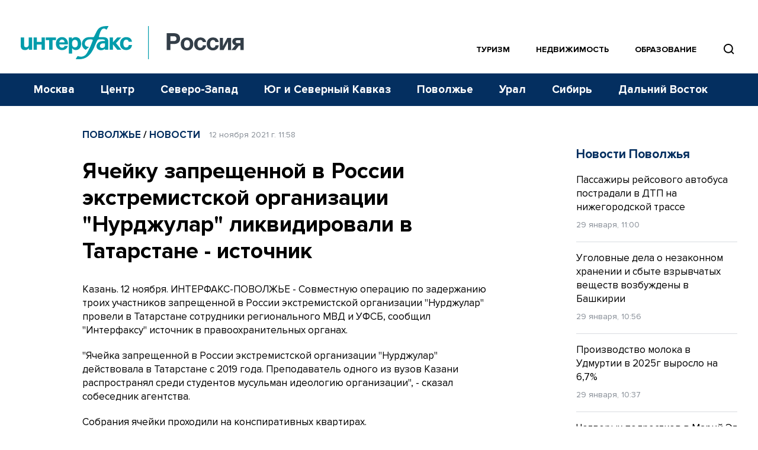

--- FILE ---
content_type: text/html; charset=utf-8
request_url: https://www.google.com/recaptcha/api2/anchor?ar=1&k=6LcvZI4aAAAAAOTOzIbqbgEB_AfhjPLhObEGCEfv&co=aHR0cHM6Ly93d3cuaW50ZXJmYXgtcnVzc2lhLnJ1OjQ0Mw..&hl=en&v=N67nZn4AqZkNcbeMu4prBgzg&size=normal&anchor-ms=20000&execute-ms=30000&cb=ovhwl7qoq888
body_size: 49683
content:
<!DOCTYPE HTML><html dir="ltr" lang="en"><head><meta http-equiv="Content-Type" content="text/html; charset=UTF-8">
<meta http-equiv="X-UA-Compatible" content="IE=edge">
<title>reCAPTCHA</title>
<style type="text/css">
/* cyrillic-ext */
@font-face {
  font-family: 'Roboto';
  font-style: normal;
  font-weight: 400;
  font-stretch: 100%;
  src: url(//fonts.gstatic.com/s/roboto/v48/KFO7CnqEu92Fr1ME7kSn66aGLdTylUAMa3GUBHMdazTgWw.woff2) format('woff2');
  unicode-range: U+0460-052F, U+1C80-1C8A, U+20B4, U+2DE0-2DFF, U+A640-A69F, U+FE2E-FE2F;
}
/* cyrillic */
@font-face {
  font-family: 'Roboto';
  font-style: normal;
  font-weight: 400;
  font-stretch: 100%;
  src: url(//fonts.gstatic.com/s/roboto/v48/KFO7CnqEu92Fr1ME7kSn66aGLdTylUAMa3iUBHMdazTgWw.woff2) format('woff2');
  unicode-range: U+0301, U+0400-045F, U+0490-0491, U+04B0-04B1, U+2116;
}
/* greek-ext */
@font-face {
  font-family: 'Roboto';
  font-style: normal;
  font-weight: 400;
  font-stretch: 100%;
  src: url(//fonts.gstatic.com/s/roboto/v48/KFO7CnqEu92Fr1ME7kSn66aGLdTylUAMa3CUBHMdazTgWw.woff2) format('woff2');
  unicode-range: U+1F00-1FFF;
}
/* greek */
@font-face {
  font-family: 'Roboto';
  font-style: normal;
  font-weight: 400;
  font-stretch: 100%;
  src: url(//fonts.gstatic.com/s/roboto/v48/KFO7CnqEu92Fr1ME7kSn66aGLdTylUAMa3-UBHMdazTgWw.woff2) format('woff2');
  unicode-range: U+0370-0377, U+037A-037F, U+0384-038A, U+038C, U+038E-03A1, U+03A3-03FF;
}
/* math */
@font-face {
  font-family: 'Roboto';
  font-style: normal;
  font-weight: 400;
  font-stretch: 100%;
  src: url(//fonts.gstatic.com/s/roboto/v48/KFO7CnqEu92Fr1ME7kSn66aGLdTylUAMawCUBHMdazTgWw.woff2) format('woff2');
  unicode-range: U+0302-0303, U+0305, U+0307-0308, U+0310, U+0312, U+0315, U+031A, U+0326-0327, U+032C, U+032F-0330, U+0332-0333, U+0338, U+033A, U+0346, U+034D, U+0391-03A1, U+03A3-03A9, U+03B1-03C9, U+03D1, U+03D5-03D6, U+03F0-03F1, U+03F4-03F5, U+2016-2017, U+2034-2038, U+203C, U+2040, U+2043, U+2047, U+2050, U+2057, U+205F, U+2070-2071, U+2074-208E, U+2090-209C, U+20D0-20DC, U+20E1, U+20E5-20EF, U+2100-2112, U+2114-2115, U+2117-2121, U+2123-214F, U+2190, U+2192, U+2194-21AE, U+21B0-21E5, U+21F1-21F2, U+21F4-2211, U+2213-2214, U+2216-22FF, U+2308-230B, U+2310, U+2319, U+231C-2321, U+2336-237A, U+237C, U+2395, U+239B-23B7, U+23D0, U+23DC-23E1, U+2474-2475, U+25AF, U+25B3, U+25B7, U+25BD, U+25C1, U+25CA, U+25CC, U+25FB, U+266D-266F, U+27C0-27FF, U+2900-2AFF, U+2B0E-2B11, U+2B30-2B4C, U+2BFE, U+3030, U+FF5B, U+FF5D, U+1D400-1D7FF, U+1EE00-1EEFF;
}
/* symbols */
@font-face {
  font-family: 'Roboto';
  font-style: normal;
  font-weight: 400;
  font-stretch: 100%;
  src: url(//fonts.gstatic.com/s/roboto/v48/KFO7CnqEu92Fr1ME7kSn66aGLdTylUAMaxKUBHMdazTgWw.woff2) format('woff2');
  unicode-range: U+0001-000C, U+000E-001F, U+007F-009F, U+20DD-20E0, U+20E2-20E4, U+2150-218F, U+2190, U+2192, U+2194-2199, U+21AF, U+21E6-21F0, U+21F3, U+2218-2219, U+2299, U+22C4-22C6, U+2300-243F, U+2440-244A, U+2460-24FF, U+25A0-27BF, U+2800-28FF, U+2921-2922, U+2981, U+29BF, U+29EB, U+2B00-2BFF, U+4DC0-4DFF, U+FFF9-FFFB, U+10140-1018E, U+10190-1019C, U+101A0, U+101D0-101FD, U+102E0-102FB, U+10E60-10E7E, U+1D2C0-1D2D3, U+1D2E0-1D37F, U+1F000-1F0FF, U+1F100-1F1AD, U+1F1E6-1F1FF, U+1F30D-1F30F, U+1F315, U+1F31C, U+1F31E, U+1F320-1F32C, U+1F336, U+1F378, U+1F37D, U+1F382, U+1F393-1F39F, U+1F3A7-1F3A8, U+1F3AC-1F3AF, U+1F3C2, U+1F3C4-1F3C6, U+1F3CA-1F3CE, U+1F3D4-1F3E0, U+1F3ED, U+1F3F1-1F3F3, U+1F3F5-1F3F7, U+1F408, U+1F415, U+1F41F, U+1F426, U+1F43F, U+1F441-1F442, U+1F444, U+1F446-1F449, U+1F44C-1F44E, U+1F453, U+1F46A, U+1F47D, U+1F4A3, U+1F4B0, U+1F4B3, U+1F4B9, U+1F4BB, U+1F4BF, U+1F4C8-1F4CB, U+1F4D6, U+1F4DA, U+1F4DF, U+1F4E3-1F4E6, U+1F4EA-1F4ED, U+1F4F7, U+1F4F9-1F4FB, U+1F4FD-1F4FE, U+1F503, U+1F507-1F50B, U+1F50D, U+1F512-1F513, U+1F53E-1F54A, U+1F54F-1F5FA, U+1F610, U+1F650-1F67F, U+1F687, U+1F68D, U+1F691, U+1F694, U+1F698, U+1F6AD, U+1F6B2, U+1F6B9-1F6BA, U+1F6BC, U+1F6C6-1F6CF, U+1F6D3-1F6D7, U+1F6E0-1F6EA, U+1F6F0-1F6F3, U+1F6F7-1F6FC, U+1F700-1F7FF, U+1F800-1F80B, U+1F810-1F847, U+1F850-1F859, U+1F860-1F887, U+1F890-1F8AD, U+1F8B0-1F8BB, U+1F8C0-1F8C1, U+1F900-1F90B, U+1F93B, U+1F946, U+1F984, U+1F996, U+1F9E9, U+1FA00-1FA6F, U+1FA70-1FA7C, U+1FA80-1FA89, U+1FA8F-1FAC6, U+1FACE-1FADC, U+1FADF-1FAE9, U+1FAF0-1FAF8, U+1FB00-1FBFF;
}
/* vietnamese */
@font-face {
  font-family: 'Roboto';
  font-style: normal;
  font-weight: 400;
  font-stretch: 100%;
  src: url(//fonts.gstatic.com/s/roboto/v48/KFO7CnqEu92Fr1ME7kSn66aGLdTylUAMa3OUBHMdazTgWw.woff2) format('woff2');
  unicode-range: U+0102-0103, U+0110-0111, U+0128-0129, U+0168-0169, U+01A0-01A1, U+01AF-01B0, U+0300-0301, U+0303-0304, U+0308-0309, U+0323, U+0329, U+1EA0-1EF9, U+20AB;
}
/* latin-ext */
@font-face {
  font-family: 'Roboto';
  font-style: normal;
  font-weight: 400;
  font-stretch: 100%;
  src: url(//fonts.gstatic.com/s/roboto/v48/KFO7CnqEu92Fr1ME7kSn66aGLdTylUAMa3KUBHMdazTgWw.woff2) format('woff2');
  unicode-range: U+0100-02BA, U+02BD-02C5, U+02C7-02CC, U+02CE-02D7, U+02DD-02FF, U+0304, U+0308, U+0329, U+1D00-1DBF, U+1E00-1E9F, U+1EF2-1EFF, U+2020, U+20A0-20AB, U+20AD-20C0, U+2113, U+2C60-2C7F, U+A720-A7FF;
}
/* latin */
@font-face {
  font-family: 'Roboto';
  font-style: normal;
  font-weight: 400;
  font-stretch: 100%;
  src: url(//fonts.gstatic.com/s/roboto/v48/KFO7CnqEu92Fr1ME7kSn66aGLdTylUAMa3yUBHMdazQ.woff2) format('woff2');
  unicode-range: U+0000-00FF, U+0131, U+0152-0153, U+02BB-02BC, U+02C6, U+02DA, U+02DC, U+0304, U+0308, U+0329, U+2000-206F, U+20AC, U+2122, U+2191, U+2193, U+2212, U+2215, U+FEFF, U+FFFD;
}
/* cyrillic-ext */
@font-face {
  font-family: 'Roboto';
  font-style: normal;
  font-weight: 500;
  font-stretch: 100%;
  src: url(//fonts.gstatic.com/s/roboto/v48/KFO7CnqEu92Fr1ME7kSn66aGLdTylUAMa3GUBHMdazTgWw.woff2) format('woff2');
  unicode-range: U+0460-052F, U+1C80-1C8A, U+20B4, U+2DE0-2DFF, U+A640-A69F, U+FE2E-FE2F;
}
/* cyrillic */
@font-face {
  font-family: 'Roboto';
  font-style: normal;
  font-weight: 500;
  font-stretch: 100%;
  src: url(//fonts.gstatic.com/s/roboto/v48/KFO7CnqEu92Fr1ME7kSn66aGLdTylUAMa3iUBHMdazTgWw.woff2) format('woff2');
  unicode-range: U+0301, U+0400-045F, U+0490-0491, U+04B0-04B1, U+2116;
}
/* greek-ext */
@font-face {
  font-family: 'Roboto';
  font-style: normal;
  font-weight: 500;
  font-stretch: 100%;
  src: url(//fonts.gstatic.com/s/roboto/v48/KFO7CnqEu92Fr1ME7kSn66aGLdTylUAMa3CUBHMdazTgWw.woff2) format('woff2');
  unicode-range: U+1F00-1FFF;
}
/* greek */
@font-face {
  font-family: 'Roboto';
  font-style: normal;
  font-weight: 500;
  font-stretch: 100%;
  src: url(//fonts.gstatic.com/s/roboto/v48/KFO7CnqEu92Fr1ME7kSn66aGLdTylUAMa3-UBHMdazTgWw.woff2) format('woff2');
  unicode-range: U+0370-0377, U+037A-037F, U+0384-038A, U+038C, U+038E-03A1, U+03A3-03FF;
}
/* math */
@font-face {
  font-family: 'Roboto';
  font-style: normal;
  font-weight: 500;
  font-stretch: 100%;
  src: url(//fonts.gstatic.com/s/roboto/v48/KFO7CnqEu92Fr1ME7kSn66aGLdTylUAMawCUBHMdazTgWw.woff2) format('woff2');
  unicode-range: U+0302-0303, U+0305, U+0307-0308, U+0310, U+0312, U+0315, U+031A, U+0326-0327, U+032C, U+032F-0330, U+0332-0333, U+0338, U+033A, U+0346, U+034D, U+0391-03A1, U+03A3-03A9, U+03B1-03C9, U+03D1, U+03D5-03D6, U+03F0-03F1, U+03F4-03F5, U+2016-2017, U+2034-2038, U+203C, U+2040, U+2043, U+2047, U+2050, U+2057, U+205F, U+2070-2071, U+2074-208E, U+2090-209C, U+20D0-20DC, U+20E1, U+20E5-20EF, U+2100-2112, U+2114-2115, U+2117-2121, U+2123-214F, U+2190, U+2192, U+2194-21AE, U+21B0-21E5, U+21F1-21F2, U+21F4-2211, U+2213-2214, U+2216-22FF, U+2308-230B, U+2310, U+2319, U+231C-2321, U+2336-237A, U+237C, U+2395, U+239B-23B7, U+23D0, U+23DC-23E1, U+2474-2475, U+25AF, U+25B3, U+25B7, U+25BD, U+25C1, U+25CA, U+25CC, U+25FB, U+266D-266F, U+27C0-27FF, U+2900-2AFF, U+2B0E-2B11, U+2B30-2B4C, U+2BFE, U+3030, U+FF5B, U+FF5D, U+1D400-1D7FF, U+1EE00-1EEFF;
}
/* symbols */
@font-face {
  font-family: 'Roboto';
  font-style: normal;
  font-weight: 500;
  font-stretch: 100%;
  src: url(//fonts.gstatic.com/s/roboto/v48/KFO7CnqEu92Fr1ME7kSn66aGLdTylUAMaxKUBHMdazTgWw.woff2) format('woff2');
  unicode-range: U+0001-000C, U+000E-001F, U+007F-009F, U+20DD-20E0, U+20E2-20E4, U+2150-218F, U+2190, U+2192, U+2194-2199, U+21AF, U+21E6-21F0, U+21F3, U+2218-2219, U+2299, U+22C4-22C6, U+2300-243F, U+2440-244A, U+2460-24FF, U+25A0-27BF, U+2800-28FF, U+2921-2922, U+2981, U+29BF, U+29EB, U+2B00-2BFF, U+4DC0-4DFF, U+FFF9-FFFB, U+10140-1018E, U+10190-1019C, U+101A0, U+101D0-101FD, U+102E0-102FB, U+10E60-10E7E, U+1D2C0-1D2D3, U+1D2E0-1D37F, U+1F000-1F0FF, U+1F100-1F1AD, U+1F1E6-1F1FF, U+1F30D-1F30F, U+1F315, U+1F31C, U+1F31E, U+1F320-1F32C, U+1F336, U+1F378, U+1F37D, U+1F382, U+1F393-1F39F, U+1F3A7-1F3A8, U+1F3AC-1F3AF, U+1F3C2, U+1F3C4-1F3C6, U+1F3CA-1F3CE, U+1F3D4-1F3E0, U+1F3ED, U+1F3F1-1F3F3, U+1F3F5-1F3F7, U+1F408, U+1F415, U+1F41F, U+1F426, U+1F43F, U+1F441-1F442, U+1F444, U+1F446-1F449, U+1F44C-1F44E, U+1F453, U+1F46A, U+1F47D, U+1F4A3, U+1F4B0, U+1F4B3, U+1F4B9, U+1F4BB, U+1F4BF, U+1F4C8-1F4CB, U+1F4D6, U+1F4DA, U+1F4DF, U+1F4E3-1F4E6, U+1F4EA-1F4ED, U+1F4F7, U+1F4F9-1F4FB, U+1F4FD-1F4FE, U+1F503, U+1F507-1F50B, U+1F50D, U+1F512-1F513, U+1F53E-1F54A, U+1F54F-1F5FA, U+1F610, U+1F650-1F67F, U+1F687, U+1F68D, U+1F691, U+1F694, U+1F698, U+1F6AD, U+1F6B2, U+1F6B9-1F6BA, U+1F6BC, U+1F6C6-1F6CF, U+1F6D3-1F6D7, U+1F6E0-1F6EA, U+1F6F0-1F6F3, U+1F6F7-1F6FC, U+1F700-1F7FF, U+1F800-1F80B, U+1F810-1F847, U+1F850-1F859, U+1F860-1F887, U+1F890-1F8AD, U+1F8B0-1F8BB, U+1F8C0-1F8C1, U+1F900-1F90B, U+1F93B, U+1F946, U+1F984, U+1F996, U+1F9E9, U+1FA00-1FA6F, U+1FA70-1FA7C, U+1FA80-1FA89, U+1FA8F-1FAC6, U+1FACE-1FADC, U+1FADF-1FAE9, U+1FAF0-1FAF8, U+1FB00-1FBFF;
}
/* vietnamese */
@font-face {
  font-family: 'Roboto';
  font-style: normal;
  font-weight: 500;
  font-stretch: 100%;
  src: url(//fonts.gstatic.com/s/roboto/v48/KFO7CnqEu92Fr1ME7kSn66aGLdTylUAMa3OUBHMdazTgWw.woff2) format('woff2');
  unicode-range: U+0102-0103, U+0110-0111, U+0128-0129, U+0168-0169, U+01A0-01A1, U+01AF-01B0, U+0300-0301, U+0303-0304, U+0308-0309, U+0323, U+0329, U+1EA0-1EF9, U+20AB;
}
/* latin-ext */
@font-face {
  font-family: 'Roboto';
  font-style: normal;
  font-weight: 500;
  font-stretch: 100%;
  src: url(//fonts.gstatic.com/s/roboto/v48/KFO7CnqEu92Fr1ME7kSn66aGLdTylUAMa3KUBHMdazTgWw.woff2) format('woff2');
  unicode-range: U+0100-02BA, U+02BD-02C5, U+02C7-02CC, U+02CE-02D7, U+02DD-02FF, U+0304, U+0308, U+0329, U+1D00-1DBF, U+1E00-1E9F, U+1EF2-1EFF, U+2020, U+20A0-20AB, U+20AD-20C0, U+2113, U+2C60-2C7F, U+A720-A7FF;
}
/* latin */
@font-face {
  font-family: 'Roboto';
  font-style: normal;
  font-weight: 500;
  font-stretch: 100%;
  src: url(//fonts.gstatic.com/s/roboto/v48/KFO7CnqEu92Fr1ME7kSn66aGLdTylUAMa3yUBHMdazQ.woff2) format('woff2');
  unicode-range: U+0000-00FF, U+0131, U+0152-0153, U+02BB-02BC, U+02C6, U+02DA, U+02DC, U+0304, U+0308, U+0329, U+2000-206F, U+20AC, U+2122, U+2191, U+2193, U+2212, U+2215, U+FEFF, U+FFFD;
}
/* cyrillic-ext */
@font-face {
  font-family: 'Roboto';
  font-style: normal;
  font-weight: 900;
  font-stretch: 100%;
  src: url(//fonts.gstatic.com/s/roboto/v48/KFO7CnqEu92Fr1ME7kSn66aGLdTylUAMa3GUBHMdazTgWw.woff2) format('woff2');
  unicode-range: U+0460-052F, U+1C80-1C8A, U+20B4, U+2DE0-2DFF, U+A640-A69F, U+FE2E-FE2F;
}
/* cyrillic */
@font-face {
  font-family: 'Roboto';
  font-style: normal;
  font-weight: 900;
  font-stretch: 100%;
  src: url(//fonts.gstatic.com/s/roboto/v48/KFO7CnqEu92Fr1ME7kSn66aGLdTylUAMa3iUBHMdazTgWw.woff2) format('woff2');
  unicode-range: U+0301, U+0400-045F, U+0490-0491, U+04B0-04B1, U+2116;
}
/* greek-ext */
@font-face {
  font-family: 'Roboto';
  font-style: normal;
  font-weight: 900;
  font-stretch: 100%;
  src: url(//fonts.gstatic.com/s/roboto/v48/KFO7CnqEu92Fr1ME7kSn66aGLdTylUAMa3CUBHMdazTgWw.woff2) format('woff2');
  unicode-range: U+1F00-1FFF;
}
/* greek */
@font-face {
  font-family: 'Roboto';
  font-style: normal;
  font-weight: 900;
  font-stretch: 100%;
  src: url(//fonts.gstatic.com/s/roboto/v48/KFO7CnqEu92Fr1ME7kSn66aGLdTylUAMa3-UBHMdazTgWw.woff2) format('woff2');
  unicode-range: U+0370-0377, U+037A-037F, U+0384-038A, U+038C, U+038E-03A1, U+03A3-03FF;
}
/* math */
@font-face {
  font-family: 'Roboto';
  font-style: normal;
  font-weight: 900;
  font-stretch: 100%;
  src: url(//fonts.gstatic.com/s/roboto/v48/KFO7CnqEu92Fr1ME7kSn66aGLdTylUAMawCUBHMdazTgWw.woff2) format('woff2');
  unicode-range: U+0302-0303, U+0305, U+0307-0308, U+0310, U+0312, U+0315, U+031A, U+0326-0327, U+032C, U+032F-0330, U+0332-0333, U+0338, U+033A, U+0346, U+034D, U+0391-03A1, U+03A3-03A9, U+03B1-03C9, U+03D1, U+03D5-03D6, U+03F0-03F1, U+03F4-03F5, U+2016-2017, U+2034-2038, U+203C, U+2040, U+2043, U+2047, U+2050, U+2057, U+205F, U+2070-2071, U+2074-208E, U+2090-209C, U+20D0-20DC, U+20E1, U+20E5-20EF, U+2100-2112, U+2114-2115, U+2117-2121, U+2123-214F, U+2190, U+2192, U+2194-21AE, U+21B0-21E5, U+21F1-21F2, U+21F4-2211, U+2213-2214, U+2216-22FF, U+2308-230B, U+2310, U+2319, U+231C-2321, U+2336-237A, U+237C, U+2395, U+239B-23B7, U+23D0, U+23DC-23E1, U+2474-2475, U+25AF, U+25B3, U+25B7, U+25BD, U+25C1, U+25CA, U+25CC, U+25FB, U+266D-266F, U+27C0-27FF, U+2900-2AFF, U+2B0E-2B11, U+2B30-2B4C, U+2BFE, U+3030, U+FF5B, U+FF5D, U+1D400-1D7FF, U+1EE00-1EEFF;
}
/* symbols */
@font-face {
  font-family: 'Roboto';
  font-style: normal;
  font-weight: 900;
  font-stretch: 100%;
  src: url(//fonts.gstatic.com/s/roboto/v48/KFO7CnqEu92Fr1ME7kSn66aGLdTylUAMaxKUBHMdazTgWw.woff2) format('woff2');
  unicode-range: U+0001-000C, U+000E-001F, U+007F-009F, U+20DD-20E0, U+20E2-20E4, U+2150-218F, U+2190, U+2192, U+2194-2199, U+21AF, U+21E6-21F0, U+21F3, U+2218-2219, U+2299, U+22C4-22C6, U+2300-243F, U+2440-244A, U+2460-24FF, U+25A0-27BF, U+2800-28FF, U+2921-2922, U+2981, U+29BF, U+29EB, U+2B00-2BFF, U+4DC0-4DFF, U+FFF9-FFFB, U+10140-1018E, U+10190-1019C, U+101A0, U+101D0-101FD, U+102E0-102FB, U+10E60-10E7E, U+1D2C0-1D2D3, U+1D2E0-1D37F, U+1F000-1F0FF, U+1F100-1F1AD, U+1F1E6-1F1FF, U+1F30D-1F30F, U+1F315, U+1F31C, U+1F31E, U+1F320-1F32C, U+1F336, U+1F378, U+1F37D, U+1F382, U+1F393-1F39F, U+1F3A7-1F3A8, U+1F3AC-1F3AF, U+1F3C2, U+1F3C4-1F3C6, U+1F3CA-1F3CE, U+1F3D4-1F3E0, U+1F3ED, U+1F3F1-1F3F3, U+1F3F5-1F3F7, U+1F408, U+1F415, U+1F41F, U+1F426, U+1F43F, U+1F441-1F442, U+1F444, U+1F446-1F449, U+1F44C-1F44E, U+1F453, U+1F46A, U+1F47D, U+1F4A3, U+1F4B0, U+1F4B3, U+1F4B9, U+1F4BB, U+1F4BF, U+1F4C8-1F4CB, U+1F4D6, U+1F4DA, U+1F4DF, U+1F4E3-1F4E6, U+1F4EA-1F4ED, U+1F4F7, U+1F4F9-1F4FB, U+1F4FD-1F4FE, U+1F503, U+1F507-1F50B, U+1F50D, U+1F512-1F513, U+1F53E-1F54A, U+1F54F-1F5FA, U+1F610, U+1F650-1F67F, U+1F687, U+1F68D, U+1F691, U+1F694, U+1F698, U+1F6AD, U+1F6B2, U+1F6B9-1F6BA, U+1F6BC, U+1F6C6-1F6CF, U+1F6D3-1F6D7, U+1F6E0-1F6EA, U+1F6F0-1F6F3, U+1F6F7-1F6FC, U+1F700-1F7FF, U+1F800-1F80B, U+1F810-1F847, U+1F850-1F859, U+1F860-1F887, U+1F890-1F8AD, U+1F8B0-1F8BB, U+1F8C0-1F8C1, U+1F900-1F90B, U+1F93B, U+1F946, U+1F984, U+1F996, U+1F9E9, U+1FA00-1FA6F, U+1FA70-1FA7C, U+1FA80-1FA89, U+1FA8F-1FAC6, U+1FACE-1FADC, U+1FADF-1FAE9, U+1FAF0-1FAF8, U+1FB00-1FBFF;
}
/* vietnamese */
@font-face {
  font-family: 'Roboto';
  font-style: normal;
  font-weight: 900;
  font-stretch: 100%;
  src: url(//fonts.gstatic.com/s/roboto/v48/KFO7CnqEu92Fr1ME7kSn66aGLdTylUAMa3OUBHMdazTgWw.woff2) format('woff2');
  unicode-range: U+0102-0103, U+0110-0111, U+0128-0129, U+0168-0169, U+01A0-01A1, U+01AF-01B0, U+0300-0301, U+0303-0304, U+0308-0309, U+0323, U+0329, U+1EA0-1EF9, U+20AB;
}
/* latin-ext */
@font-face {
  font-family: 'Roboto';
  font-style: normal;
  font-weight: 900;
  font-stretch: 100%;
  src: url(//fonts.gstatic.com/s/roboto/v48/KFO7CnqEu92Fr1ME7kSn66aGLdTylUAMa3KUBHMdazTgWw.woff2) format('woff2');
  unicode-range: U+0100-02BA, U+02BD-02C5, U+02C7-02CC, U+02CE-02D7, U+02DD-02FF, U+0304, U+0308, U+0329, U+1D00-1DBF, U+1E00-1E9F, U+1EF2-1EFF, U+2020, U+20A0-20AB, U+20AD-20C0, U+2113, U+2C60-2C7F, U+A720-A7FF;
}
/* latin */
@font-face {
  font-family: 'Roboto';
  font-style: normal;
  font-weight: 900;
  font-stretch: 100%;
  src: url(//fonts.gstatic.com/s/roboto/v48/KFO7CnqEu92Fr1ME7kSn66aGLdTylUAMa3yUBHMdazQ.woff2) format('woff2');
  unicode-range: U+0000-00FF, U+0131, U+0152-0153, U+02BB-02BC, U+02C6, U+02DA, U+02DC, U+0304, U+0308, U+0329, U+2000-206F, U+20AC, U+2122, U+2191, U+2193, U+2212, U+2215, U+FEFF, U+FFFD;
}

</style>
<link rel="stylesheet" type="text/css" href="https://www.gstatic.com/recaptcha/releases/N67nZn4AqZkNcbeMu4prBgzg/styles__ltr.css">
<script nonce="QXB_g5r5_HuewuT6Sso2_g" type="text/javascript">window['__recaptcha_api'] = 'https://www.google.com/recaptcha/api2/';</script>
<script type="text/javascript" src="https://www.gstatic.com/recaptcha/releases/N67nZn4AqZkNcbeMu4prBgzg/recaptcha__en.js" nonce="QXB_g5r5_HuewuT6Sso2_g">
      
    </script></head>
<body><div id="rc-anchor-alert" class="rc-anchor-alert"></div>
<input type="hidden" id="recaptcha-token" value="[base64]">
<script type="text/javascript" nonce="QXB_g5r5_HuewuT6Sso2_g">
      recaptcha.anchor.Main.init("[\x22ainput\x22,[\x22bgdata\x22,\x22\x22,\[base64]/[base64]/[base64]/ZyhXLGgpOnEoW04sMjEsbF0sVywwKSxoKSxmYWxzZSxmYWxzZSl9Y2F0Y2goayl7RygzNTgsVyk/[base64]/[base64]/[base64]/[base64]/[base64]/[base64]/[base64]/bmV3IEJbT10oRFswXSk6dz09Mj9uZXcgQltPXShEWzBdLERbMV0pOnc9PTM/bmV3IEJbT10oRFswXSxEWzFdLERbMl0pOnc9PTQ/[base64]/[base64]/[base64]/[base64]/[base64]\\u003d\x22,\[base64]\\u003d\x22,\x22Q3AKTsO9w40aEnFhwpd/w4cAMlw1wpTCul/DmlgOR8KDewnCusOxDk5yF0fDt8OawpnCuRQEWMO0w6TCpwZAFVnDhiLDlX8vwpF3IsKvw63Cm8KbDyEWw4LCnRzCkBNewpE/w5LChXYObjocwqLCkMK6OsKcAjPCp0rDnsKswqbDqG5ic8KgZXrDjBrCucOJwrZ+SBTCicKHYz88HwTDoMOAwpxnw7/[base64]/E13Dth/CgMKzZhrDuMO/wrjCrS8JQMOuTsOXw7AjXsOEw6/CpCohw57ClsOkLiPDvSnCk8KTw4XDqADDlkUvV8KKOB/DjWDCusOzw7EabcK9fQU2SMKfw7PClwjDucKCCMOhw5PDrcKPwr03Qj/CllLDoS46w6BFwr7DhcKKw73CtcK6w4bDuAh8UsKqd0EAcErDmVA4wpXDh1XCsELCu8OEwrRiw7Y8LMKWd8OUXMKsw5V3XB7DtsK6w5Vbf8OURxDCisK2wrrDsMORVw7CtjAQcMKrw5nCiUPCr0/[base64]/CmFgnw6PDtcO/wpzCqMKCw4LDvsKewqU7wqHDrAoiwqsYCRZBV8K/w4XDliLCmAjCpwV/w6DCssOrEUjCmh57e2jCnFHCt2oAwplgw77Dk8KVw43DlEPDhMKOw7/[base64]/w6xhVsORw7nCu2nDhsOdw6zCu8Kiw77CpcKSw7XCuMONw4vDmB1MamtGQMKKwo4aaUzCnTDDhSzCg8KRN8Kmw70sWcKFEsKNXsKQcGlTEcOIAnN2LxTCvSXDpDJVLcO/w6TDucOKw7YeLXLDkFIGwr7DhB3Col5Nwq7Du8K+DDTDuXfCsMOyEn3Djn/CkMO/LsOffcKww43DqMKnwq8pw7nCmMOpbCrCigTCnWnCqXd5w5XDuWQVQE4ZGcOBXsK3w4XDssKMI8KZwrowEcOZwoDDtsKJw4/[base64]/CiVZrwotWw5zCscK8w5bDjHzCkR1iwqrClcK2w6o0w4rDmhsowpLCrSNZMsOnGcOow4plw6xMw63CtcO/ECt3w550w7XChU7DkE/Dm1fCgWoIw4Fjc8KqaVfDtCw0Q1Aha8Kkw4XCkDp6w4LDjcK7w6vDhVRvJG0Cw5TDmhfDtHMZKDxfXsKbwo4xdcOpwqDDmQkUasOlwqvCgcKJQcOzAcOiwqhKWcOcWhokYMK0w6XCt8Kgwodew7Yia1vCvQPDj8Kuw5XCtMO7DQQnSVI3JX3DnWXCpxnDqSdEwqHCiX/DpQDCpMK6woU0wpQuIn4HGMOow7XDlT9Uwo3CvwhAw6zDoBMHw4Eqw4Rxw6wlwpHCh8OHPMOGwrZDI15Qw5XDpFLCgcKrUlpgwpTCpjIaG8KNBg8jPDZFKsKTwp7Do8KTYcKkwqvDnjnDpzTCpg4Hw5DCtj7DoR/DqcOMWFMmwo3DhxXDlmbCmMOoTD4ZYMK7w759cBHCg8Kiw5bDmMOIS8O4w4MvbCZjRnfDvDHCvsOZPcKINUjCsW1xWMKcwpJlw4phwqLCmMOHwrjCgcKAIcOEYgvDn8O+wo3DtFU/wqUvfsKpw7hKXcO6NnXDiVTCvQpdI8K5a1bDv8KwwqjCj23DuwDCtcKtGGdPwrjDg3/CjQfDt2NYIsOXdsOadh3CpMKKwqvCucKvYw/DgnAkC8KWMMObw5shw7nCv8OZb8K1w4DCj3DCjyPCkjIWSMKeCCsCw7XDhhpAcMKlw6XCi3jDoipIwq1pwqs2CkrCi1DDjGfDmyTDm3TDjjnCh8OQwoI/w7l2w6DCoFtCwpt9wrPCnG/ChcK2w7TDoMODS8OewoFPJDF+wpDCkcOww6Ibw7nCmsKqNSvDig/Dq2XCpsO1RcOSw6BTw5piwrhtw6MNw60Fw5jDksKIS8OWwrjDrsKeccKUZ8KrFcKYI8OEw6LColovw4o1wrYLwofDoVrDr2/CiiLDvkXDoFzCigwOVVIvwrHChynDssKGIxoeJivDv8KGaQfDkxfDsTzCn8KTw7PDmsKfCmXDoiwIwoYUw4NlwolLwqNPbsKvAmtnKGrCiMKcw4tow54BKcOHwoZWw5DDlFnCocKuecKbw6/Ct8KkM8KPwrDChMO+dcO6S8Ksw7nDsMOPwrk8w7EpwqnDk1sBwr/[base64]/w4LCqWsjwqbDssOuwr3CosKZwqvCicKVKsKJwoxFwqAjwoNEw6vCk2s2wpfCr1nDthHDlUhRScOaw4lzw40MCcKdw5LDucKDD2nCozxyUALCrsKEL8K4wp7DjAfCiHsSIcKhw7tDw5R/HhETw7XDrcK7Z8OxcsK/wrt0wrXDv2fDp8KIHRzDny/CgcO4w7tPPRfDk1Qewr8Ow7M6M0zDtsK2w5dvNn3DhMKgVnfDrUEYw6PCpTLCsUbDnRU5wrnDlBvDuz5cMGJmw7LDjiLCoMK/[base64]/DmsK/YjR4ScOuwos0Vi8eZ8OSw4HCrAHCp8KyFcO4WMOVYsKnw75hOhQWBHkueCo0wq/[base64]/[base64]/CssO6ZcOzwqzDrz3DpmsydsKcwpvDncKydsKYwocIw6g4AijCs8KqPkF5YFrDkAfDkMKNw6vDg8OBw4PCtcOiRMK4wrPDpDjDpQvDmU5DwrLDs8KJQsKgN8K8Nm8pwoE/wo4OViPCmRxLw4fCjRnCtEN4w4XDoh3DulNsw6PDrGJaw7IUw7bDmx7CryFvw5TCgUF+G2lVUVDDiXsDMMO/Tn3Ch8O7AcO8w4N9V8KVwobCisKaw4jDhw/CplR7JDI4AFsLw6jDqRdvdirDpm94w7HDj8Onw4ZrS8OSw4nDtUMkXsKzByrCmFDCs3sZwoHCt8KLNS1nw4nCkx3CpcKXF8KBw5wLwpkXw5gPd8OPB8K/w5TDsMK6LAJPw47DnMKxw7AaZcOHw7zDjAvClsOIwrkUw6bDucONw7DClcK7wpDDh8Kbw61Jwo3DiMOhb34vT8K+w6fDvMOtw5RVFTU1wqNZQ03CnQvDpcOOw53CgMKsT8K8QwPDg2wuwpk5wq50wprCkRzDjsOeZizDhWHDu8Kiwp/DgwXCiG/CtsO4wq1qOhTCqEMhwrJiw5trw4ROCMOsCEd6w7nChsOKw4HCgDjCqijCp33CrUrDoRpje8OVB0VuGMKBwoTDhwFmw53Dv1LCtsOVMMKUcn7Dl8Kawr/CvyXClUV9w7zCm14WXWNlwpl6KsOoIMKBw6DCsWDCo07DqMKYRsKSSBxcS0EDw4PDksOGw5zDuFNofSbDrQIeEsOPWSVVWkTDgQbDrX08wrgOw5BxbcKzwrY0w4kpwptbXsOUfW8PGC/Du3jCsDRiWQZkWz7Cv8OpwosXw6PClMOWw69jw7TCkcKfN1xgwqLCp1fCs3ZELMO1bMOUw4fCpsKgwpDDrcOmaXjCm8OkOlHDjgdwXU9/wq9/wqo7w7LCiMK/[base64]/MX3Csm9Xwqcdw6xZEMOEfFAMVcK0KEvCjBg/[base64]/Dv8KANyDDhsO1f8OPw57CmADDssKXTRU7KcOFRX89UcOcPhfDiAAbHcKTw4vDscKTFUvDjEfDnMOXw4TCpcKZccKgw67CihjCsMKHwrt8w5sIGwzDphM3wr0/wr9bPQRSwqrClcKnOcOmUXPDuGJwwo7Dh8OGw4/DknVGw7bCiMK1bcKUVDoGbV3DgyEWJ8KAwo7DumgQNllyeR3ClxrDnBNSwpoAawbCtDTDvjFDKsONwqLCrEHDuMKdcXQEwrhUcXwZw5bDhcK/wr04w4JdwqBYwrjDi0gIKXrDkXgbScOORcOmwpTCvSbCvwfCtHs+c8Kxw6dRBTrDkMO8wrLCmDTCucKLw4/DsWV9ASrDtjDDncKPwp9Mw47Dq1dEwq7DuWkBwpvDg0IubsKRTcKqfcK9wopmwqrDm8OJOCXDgkzDm23CimjDqh/DkUzCt1TCgsKzPMORC8KeDsKoYnTCrUNswrbChEooO0McJifDhnrCjj3Cl8KVVm5dwqF+wpJww4LDvsO9XkIww5zCpsKjwqDDoMOFwrfCl8OXfUTCuxEAEsOTwr/CtEZbw7RfNnPCsCA2w53Ct8K7TS/[base64]/CvMKfw7sRF3wzw7vDm3rCrMKUw5cNGcK1BsKuw6PDq3jDmMOHwol4wrUcAsOWw6gBQ8Kxw7nCl8K1wpHCmnXDg8K6wq5EwrVWwqNCZsOlw75HwrbCiDJiGFzDnMOTw4c/[base64]/w6EFJUrDjCXCq8Otw5vDoWJ8XcKJw4dfwroRwp9QVCBtfxs6w7DCqTwCCcOWwrcHwpk7wpTCtMKMworDtywMw48SwqQYMkpxwrcBwpJcwqTCtUtVw6DDt8OGw79GKMOQecKow5EkwrHDk0HCtcOww5fDjMKbwpgzPcOMw6gLUcOawojDlMOXwqlbKMOgwp5pwqbDqA/DoMOCwq0TEMKlf3NZwrzChcOkJMKEYx1JR8O2w55rfsK6PsKtw4MMERA9T8OdJMKzwr58DMO3ecOlw5Zqw5nDkjLDucOdwpbCpSXDqcOzLX/CucO4PMKiFMKpwovDillBMsKQw4HDk8KGFsOswpIvw7bCvy0Pw4MyRMK6wrPCssO8GMOmQXjCvU8KJgJCEnvDgSPDlMKROEo1woHDuEJCwq3DqcKnw5XCtMOKAknCoALDhibDikFNF8OyLSsBwqLCpMOGFMOACGIUUMKsw7cPw5nDqMODb8KMQU3DniDCjcK/[base64]/[base64]/DjMO1w5LDkQFja8OXRBvDh8Ozw6gOw4TDlMOmOsOCSUfDnzfCtEFBw4DCscKyw5BKDW8IIMOtb0jDs8OewpfDvmZLI8OOCgDDpH1Zw4PCmMKFczDDgnBFw6DCuSnCuRZ8DUjCkhMhFS8lNsKsw4nDgjPCkcK6QWIbwqRCwonDpFQAHMKhOwLDtAgUw6jCtmQFQMOGw7/ChCBQe2vCtcKdCyQDeSHCmENRwoF/w5IwYH1Jw6QBBMOidMKHGxISFABzwpHDt8KFcTDDlXgFSSLCjnd4Y8KbC8KEw6xpUUVIw50Cw5nCoSfCqcKjwotxbn7DisKdf37CnyE1w4NqOCVoFAZCwqrDmcO5wqbCgsKyw4rCl1nCtXlLHsOYwp5rScKKAU/CpkBgwoLCtcOMwrPDncOIwq3CkCzCmyPDgcOFwpwwwr3CmcOvYUlLacKYwp3DoVrDrBLCpzbCisKwHzJOEUMacmBFw70/w7Z+wo/[base64]/Cp8OqFcO7QMOQwqzDpcKcQg9xR33Ct3gLPMOhdcKcRjEncjYJw69Uw7jCgsK8fmVsDcK7w7fCm8OqLcKnwoLDuMKpR0zDqkonw5AkHXhUw6pIw6XDmcO6B8KXUgcVNsKCw4sWOEFXcT/[base64]/CssO2JMKCK8KXwrzDisOow71mwoDCnjfCsMK5w5jCtGnCucOEL8O7GsOObg7CpsKuWsKpNEJVwrZcw5XDrkrCl8Oyw7JPw7gmYW5ow4/DoMOxw4fDvsOwwoDDtsKnw7U6wqBtGcKJQsOtw7vCvMKfw5HDkcKWwq8rw5bDn21yW3ZvcMO4w6Nzw6DDo3PDpCLDqsOaw5TDh03CvMOLwrVow4TDgk3CsTofw65PQ8KHccKiIlHDosKew6QwKcKNQRE/YsKBwp82w5XCkmrDiMOjw70BD1Alw6UrS3VtwrxUfsOfPWzDhMKmN2zCmsKNHsKwPUbCoQHCrcOiw5fChsOJKGQvwpZZwrRhPld+B8OHDMKswpLCncOmHVPDlsKJwpQwwpwRw652wpnCvcKRccKLw5/Dr27CnFnCscKqNcO+YzUVwrPCo8KxwpLCqyxkw7jCg8K0w4wrCcOBCsOwLsOxbwFQZ8O4w53CglUGPcKcdy5pViTChjXDhsKhFCh0w6vDhCdKwrxkZSvDmwQ3wpzDgQ7DrE9hTh1Kw7bCpBxjSMOUw6ETwpDDuX42wqfCuB1TW8OMWsKxR8OxDsO/ZkDDtXEfw5nCgyLDpyB2AcK/w4YIw5bDjcO+WMOOJ2TDqcKuRMOlVsK5w6fDqsOyaT5eLsO/w43ChyPCk1YGw4EBTsKyw57CmcOQWVEZM8OjwrvDqG8ZB8KPw7fCqUDDhsOrw555fFpFwqHDs1zCssOOwqYGwqHDk8KHwr3Dkm1neWrCvMKRDcKKwp7CjsK6wqUzw5bCqMKxKFTDr8KsekLCisKxcCPCiSXChsO/fwnDrCHDrcOUwp5zI8OxHcKacMO0XkbDlsOUFMK8JMOJb8KBwp/Ds8K5YDl5w6rCgcOkNhXCm8OsH8O5JcKqwp05woMldMORw4XDhcODPcOtWTfDg1/DvMO3w6gQwrtmw79Nw63CjkTDiVfCixjCuBDDj8ODTMOhwojCtsK5w7zDuMKCw7jDvUl5d8Oue2LDkzE2w5/CqXxUw7h7BFfCoAzCj3fCpcOFJcOMEsOfWMORQyF3EFgOwrJGMMKTw5PCqmYOw4YBw47Ch8KkZMKYw5B2w7DDmRXDgjwBKg7DpGPCkBlnw59fw65wamvCk8O/w5TCl8KHw4oPwqvCocOQw6NmwpICVcKjI8OXP8KYQMKqw47CncOOw6rDqcKSG2A9CAFwwrrDisKEM03Cl2xBC8OnYMOYwqHDsMKCEcKIUcKZwovDl8Okwq3DqcOXDRhZw4VywpYea8O0K8OBP8ODw7xracK4AXHDv1XDoMKPw6xXcQLDuWPCsMK/PcO0f8KlTcODw59rXcK2VRRnTRfDjznDhcOcw5lvTl7DqxBSfHhPaBclG8OhwonCssO2DMKzS0o1LEnCscO1SsOwGsOewrYjQsOowpN4M8KYwrYOLD1WPlcEVGhnUMOBKAzCknDCpQ0cw4hHwp/[base64]/CtG/Ch8KAwot2Ex7CmcKaR8KqwrvCsgAxwq7CmsOxwoYwPcOowpxNfcKCPHvCpMOlISTDg2XCvBfDvwfDosO6w5I4wpPDq2NvFGAAw7PDh0TCqhB7Mx0eFcOsb8KmaUTDhMOBJjUaWCLDtG/[base64]/DqcK7PcKkw6pxw7TDi37DpUFVw5rChBLDpDLDocOFLsOzb8O9HzplwrkTwrUowpHDtAxxaC83wrc2IcK7Gz0CwrnCl0g6MA/DqcOgQcO9wrhrw5bCpcO6RsOrw7XDtsKYTC3DgcOITsO7w73Dvl5nwr8TwonDgcKdZmQJwqbDhDM2w4rDgXPCgnt7ElTCocOIw5bCiTBew7DDqMOKImllwrHDswYqw6/[base64]/CjMKeREs6w6zCvkgkHMKnw7rChsObw6hMTGzDmMO0X8OjQgvDhjbDjkjCtsKeC27Djh/[base64]/[base64]/[base64]/DscOeHsKKwqwkw71+TgAZX8OZH8KwwpkqwqkRwrZbYi9kHWTDjj7DusKwwoQ3w4sgwo3DvXN9Gm/[base64]/w77ChsK7WyTCscKYwp1Uw4zChsO5VloLCsKwwrjDlcK8wq0aDFdnDw5jwrHChsKgwqfDocK/VsOXA8O/wrDDq8ORV29nwpJrw6tuSWJGw7jCpWLCuRVRbsKlw4FVHHABwpDChcK1NkrDtm02XzxjRsKwMsKGwo7ClcOiwq5GVMOuwpDDj8KZwq8uN1dzTMK0w4xNCMKHLSrCk3PDhl4ReMOYw4HCml4GSHgkwqXDuG0OwqvDiFk/[base64]/[base64]/Cn8Otd2YoTsKECBDDqcOhw70ebMKmw5NLwrUTw5LCs8OZEUnDq8KXYi0CTcO6w6RqewlrEn/[base64]/DiMOLwprCgMKVMwEEw5YZJcOCCGHDr8Kjw5tRw63CtsK6K8Otwo7Dt2AHwqDDtMOfw78/ewlzw5PDscKlfgViYVfDk8OQwpvDtBd4b8KQwrHDocK4woDCq8KKET/DtmjDq8OWHMOpw748cUgvaBXDvk90wrDDlCokccOtw4/[base64]/CmTRBw7xYwqBYYsOTNkrDnMKZAcKZwo7DoMOrwoc6XkHCo1LDrBYawpIXw6TCqsKhYh/DvsOnLBbDhcOYQsKGViPCnh5uw5BIwrvCvT40N8OVPgElwoQ6cMKOwr3DllzCtmjCoj3CosOqwrnDksKSS8OtLB0gwo4RJRNZdsObShHCocKZLsKTw4sTPw/DiDEJanLDvMKOw4YOS8KjSwBxw4EGwoAAwoxnw7jCjVzCusKpKz0RaMOCVMOAZMKQaXUKwqTDtW0nw6kSfg3CucOhwrMUW2tVwoQtwo/DkcO1KcKsI3JoX1DDgMKTR8O2RMO7XE8CM27Do8KUdcOPw6fCjSfCi2YHWmfDsD4gfHIzw7zDkDrDiQbDvlvChsO5wo7DnMO3FsOSCMOQwqsza19CZsKYw6jCrcKWbsO8MXhgM8KBw5dNwq/DtCZiw53DhsOqwqpzwr5+w7PDrTHDmkTCpErCvcOuFsKOUDATw5LDmVbCr0puBRjCsTrCssK/[base64]/Dv24KZBrDjcKLNQlZw5tbwpszw4jChlF+wq3DkMK/fw0DFiNmw74ewrXCoBMbZcOdfgIVw4nCk8OIQ8OVGGPCq8ORBMKOwrvCt8OcDBVWeEk6w4DCuDU1wq3CtMOpwobCocOWTSbDji5BekFGw6/DkcKUYBFywp7CvcKGfEkebMK/Fg8Aw5MBwrJVOcOnw7tFwpLCuTTCuMOdGcOlDQk+JE8BecOww7wxTcOkwp4kwq4teWsWwoXDsEF9wo/CuQLDvcODFsKbwo80aMKWE8KsQcO7wrbChHNHwq/[base64]/DhTjDmzI6wosjEsOCwoXDhsKlwpzDnB3DsXgBHsKufRlPw7TDrsKxUcO7w4Zxw7o3wo/Dll3DhsOfBMOUb1hRwoh8w4sTaVAcwq5kw4HCnBoXw7ZbeMOHwqDDjcO7wrJSRMO9VVVQw5x2f8O6wpDClALDvT4TCQJUwqMmwrvDusK9w77Dp8KLw5rDoMKOfsOyw6HDlXQlFsOIZcK+wr9Uw6jDrMObfUjDiMK1NxfCl8OiV8OuVgVfw6LDkDDDgX/DpsKTwqjDvsK6dmRfIMOvw41qW2ZkwoDDtRkMasKYw6/Ck8KtF23DpConYTjCnwzDksKqwo/[base64]/NT/CuTTClWVgAMKwZ0FVw6zDlk/[base64]/DlFMfTyBowqjCo8K0YsOqTsO6ZMO2w4TCh1zCr1jCgMKMYF84REnDmmBtOsKLCBkKKcOcDsKKQBAEFDUCDMKgwqcewpxvw5/Dj8OvOMOXwrRDw53Ds3Mhw4tTUsKywqgWZHwDw4IMUsODw6NeMsKQw6HDssOPw7Ylwooawr5XcUsbMMOXwos4MMKAwofDkcK5w7ZbAsKXBhENwrA8RcKaw6jDojQ3wrDDr3oVwrwZwrPDlMOhwr/Cs8Kcw7jDhlVmwqfCrTx1EwzCnMKkw7UVPmd+L0fChQfCukZZwqZHwrzClVczwpzCsBXDuVPCsMKQWhbDk2DDizo/VCnDscOzQhUXw6TDknfCn0jDpFNyw7zDp8OUwrLDhWx3w7Y1fMOJLsKxw7PCrcOAasKLacOhwozDrMKYC8OqPsOEA8OcwoLCvMKKw48iwpzDoAcfw6J/wrA2w48JwrTDhjjDihrDlsOKworClGUYw7PDoMO2C35DwpDDuGDDlibDnWXDql9OwowQw6oHw6sPNwpwF1ZhJsK0LsKGwp4Ew6XCh1VhBgYkwp3CnsOnKMKdfmMbw6LDkcKVw5nDhMORwoAtw77DucO0J8Orw67Ck8K9NDEGwpnCgWDCqWDCkHHCvk7Ch1/Chy82YTpHwohtwpbCskpawovDusOTw4XDqsKnw6Q/w6t5HMOBwrAAIXggwqVlGMKyw7pHw781LEYkw7AXZSvCssOLOQZkw77DuCDDmcOBw5LCosOtw63DtsKoRMOaUMKtwpp4MDdZczvDisKsE8O3QcKLcMK3w67CgDLCvAnDtkN0TFgoJsKaWnDCoy3DiErDkcKBCsOBNMO/w61PXX7Cp8Knw6TDmcOdFsKswoFUw5TCgX/[base64]/DnDrCgsKoBx4lT8KbQMKowovDhMOQUsK6UgY0MSFDw7HCtlbDn8K4wq7CqcOfCsK+My/[base64]/[base64]/CplzDjsOsw7oifcOpZVjDtMKVw69EAsK6EsO8woBYw4wcCsOmwqY0w4QMLivCsxw9wqRzPRXCqR9pHiLChRrCtEYRwoMrw4TDngNoBcO2fMKVQgDCsMOLwqbCnnBTwqXDucONCMOfBcKBIVs6w6/Dm8KbA8O9w4c9wr4bwp3DmzjCumFyY0McF8Opw6E8HcODw5TCpMKnw6d+bRNWwqHDlynCkMK2bHBIIE/CkBrDjR4nQ05Yw4bDv2d0LsKTSsKTKx7CkcO0w4/DoVPDlMO/FETDpsKvwrtow5pJZB14DzHCtsObOMOde0VCEMOxw4tJwozDpAbDmFh5wrbCm8OIRMOjTn/DkANZw6d7wrTDqMKhXF7Cp1F1JMOfwrbCsMO5ZMOsw6XCgHbDsBw5esKmSjtZc8KSfcK6wqsZw7Nxwp/CusKBw4PCnGoYwpjCknRDSMO5wrgWIMKiI24xQ8KYw7zDr8K3wo/DpnfDg8KDwrnDvAPDrnHDpULCjcKaIRbDo23CtVLDuBVbw65GwrVIw6PDpXkTw7zDoGh+w6nCvzbCgEvCljDCpcKHw44Xw6XDscKHNRHCpSvDmBldFVXDpsOYwq3Cj8O/A8Kaw60SwrDDvBMjw7XCu397QsKGw5TChcKjA8KVwpwzwonDl8OvXcK+worCojXCksO5FFB7Jgdbw4HCrSrCrMKxwo91w4fCkcKmwr3CuMKFw5goJCgxwpIIwpxoBgcCYMKiNWbCkhZSCcOxwo0/w5F4worCkgfCtsKxHl7DgMKMwqV/w5wqHMOUwqjCsX4tCMKRwq9NQXjCrFcow4HDvGPDuMKEA8KPVMKKBsKdw6cywpnCmcOKDcO4wrTCn8OGfHoxwp0GwqPDvsOfSsO8wqZkwp/Du8KBwromQ27Ck8KVYsOPFcOpNmBSw7kxV2o+w7DDu8KDwr1rbMKgBsOyCMKgwqfDpVbCij05w7rDnMOpw5/DnQ7CrE5Sw60GSD/CqQcwZMOQw5Vfw6HDisONPTIQW8KXJcOiwrzDpsKSw7HDs8OeCSjDscOfZMK2wrfDlVbDuMOyGloJw5wwwr7DjcO/wr0JNMOvYXXDusOmw5PCg1nCn8OuWcOCwoZnBSNwETB+GgZ5woXCj8KBaVRow5rDjDAYwrhTbMK1w4rCrsKxw4zDtmQgezghaDFfOkF6w4bDkg4kBsKBw58kw7jDhj1/E8O2BMKJe8K5w7fClsOFe0BcFCHDqWUNGMODA1vCpScCwqjDhcOwZsKew7/DgUXCvcK5wqlBwrBDd8KIw5zDscOfw7JIwo/[base64]/w6hDL8KvPU00bMKWwpnCncOufMOFw5UCOsO7w7MYWGHDhVbDiMOVwoJrZcO3wrNoCgxnw7k3AcOTRsOww6ZVPsK9MwxSwrTDp8KJwpJMw6DDucOqLm3CtUPCjUk2NsOWw4YswqvDrHI/UEcUNmR8w54tDnh/O8OUOFEYMn/[base64]/DvCnDksObw7vDgVIXIR9vNSjCssOzQsKiQg4owrcsK8Odw7tMNcOlXcOAwqVHXlM/wojDuMOkfDfDqsK6w5x1w67DocKzwr/DpUrDvcKywrQGMsOhXRjCgMK5w4PDp0EiXsOFw6Fqwp/[base64]/CgDDDnsKsw5tOcj/DhMKNZMK2LsKOWhFnFBx0AxjCuMK9w5XCvxzDgMKrwrlxd8K9wp9aN8KtVcOgHsOfORbDhRnDosKKOEbDqMKNNmkXVcKOKDsBZcOOG2XDjsOpw5MMw73Cq8K7w78cwpolwpPDhkHDkF7ChMKvEsKMJzTCpsKTLUXCmsK9CsOvw7Mlw7FkKmVEw7t/P1nCpcOhw43Du2MawqRIfMK6BcO8D8KQwqlEAH1zw53DscORGsKmw4HCvsOBZk5eacKjw7nDt8Kww7LCmsKgTmfCh8OPw4LCgEzDvwrCnSAzagnDqcOmwp8BJMKbw7JDEMOQWMOuw48jHkPCm1nCtkHDtEzDrcO3PQjDgiAnw57DhBTCh8KKHEppwo3Ct8Ocw6M/w59xCmtWVxdrJcKsw6JOwqo1w47DlRdGw5YEw7tDwo4/wqfCqsKZHcOiOnNANsKQwphQbcOLw6vDgsKEwoFdK8OGw5dZBmdyaMOIe0HCtMKTwq54w5tYwoHDoMOWGsKmTFfDu8OvwpgtMcKzQQUGPcKpclQGYkhERsKaa1bClSnChwd9VV7CrzYVwrF6w5Euw5TCqsKYwp7CoMK4Q8KdDmHDuX/DnAICC8KxfsKGZQI+w6zDhSx4W8Kww5Jmw7YGw5dCwq0ew53CmsOJdsKODsKhK29Ewog5w6ZqwqbCj014EirDhQJFFlQcwqJ4bU5zw5dCaTvDnMK7FixrH2sgw5zDg0FAUsKMwrZUw57Dr8KvNgxlwpLDjn1/wqZkAAjDh3xWJ8Kcw7N1wqDDr8OKUMO8TgbDuyojwpLCvsKqMFdBw5vDlXAnw5bDi33DosKTwoRIHsKPwrlmfMOtKR/DnDNOwpNzw7sOw7DCrB/DusKIDGnDriXDgSXDuCfChU5cwqUKX1XCqUPCp1AUdcKnw4HDjcKrPSvDtUxAw5rDlsOawq5SbCzDtcKqd8K3LMOxwohuHgnCl8KQbR7CusKWCkhdbsOqw5zCrDnCvsKhw7HCsgrCoBsow5fDtcKIYsKWw73DoMKOw7/CpFnDpxYfe8O+SmbCk3DCj0U/KsKhKD9Sw71pFBVXeMODwqXCmsOnXcOww4rCoEMawrJ/wqnCqibCrsOMwphpw5TDvBrDrUXDnUNrJ8OoZVTDjT3Cjm/DrMOvw7oxwr/ClMOME37Dixlyw5R6ecKjFVbDrzsNf0rDuMO3eF59wo9Qw7lFwrA3woFiYMKCKsOOwp04wqgMGsOydcOVwrENwqXDuElvwq9SwpDDgsK5w5PClA1Dw4XCu8KyO8K9wrjChcOpwrhnaB0qX8KIQMOtADUhwrIBA8OOwqfDrikYBx/Cl8KHwqBha8OgXljDt8K2F18wwpBFw5/DgmDCklRCIgXCkcKsCcKDwp9dXARiOTYueMKsw5FUIMOrKMKGSzp9w5HDiMKZwoYoAHjCmkHCosKnEAdnBMKeMAPCp1HDrGAyZWUuwrTCj8KNwojDmV/[base64]/[base64]/w74rwqPDn3HCg8OZw4TDjcKbwp3DvcKHwrY0wqzDiiHCi2kIwpzDuCnCs8OoBg1rUwnCr2PCpy88IVUewp/CpsKow77DrcKtEMKbCmArw5lbw5tAw6/DuMKBw7NSMcOTfU03H8Otw7Etw5YEbkFUw7AGEsO7w5gHwrLCksKaw61xwqjDr8OhIMOqI8K3AcKEw6vDkcOwwpgRbDQtMU8VPMOCw4DDt8KMw5TCvMOTw7dowq4bHWkcbxbCmCA9w6toHsOnwp/Cp3bCncKWWkLDk8KDw6nCv8KyCcOpw77DhcOLw7vCll7CqUFrwqPCmMOmw6Y7w5smwqnDqMK4w70Sa8KKCsOtb8Kkw4PDiX0kdB0jw6HCkmgowqbCo8KFw51MM8Kmw41pw77DucKww4NMw70xLkYACsKNw4gcwr5LYH/Dq8KrHwIGwqQeKGLCtcOHwo9TVcKAw67DsTAyw45JwrLCmxDDlT5Lwp/DniM6XWRvBCkxYsKMwqkvwp0xXcO8wpEtwpldbwLCncO5w516w5p0IcOew6/DvGEuwpfDo0XDqwNKFkZow5BVQMO+X8Kkw59Zw5IVJ8Klw7rCgW3CnW7CrsO0w4fCu8OkcArDlCfCqTlpwq47w4FfFiAgwrLDh8KSOm1UT8O/wq5XCX0rwrxYQgTCpQEKf8ORwqdywogEO8K/b8O3dEAow47CkxcILgg9V8OBw6YYUsKWw5XCtkQgwqnCjsK1w7VCw5dtwrvCjcK6w5/CusOdCXDDmcK1wo5YwpNBwqxjwokYZsKxScOjw5cKw6kQKxrCg0LCr8K9asKmbx0swq8XJMKrZA/CvjoDG8O/P8KxCMKEccOPwp/DrMO/wrDDlsKXfMOSb8OMw4bCqUBjwq3DnTfDmcKmTkrCoWkLLsO1RcOFwovCvjgCe8KLHcObwpR8d8O+UQUqXizCgQ0KwpzDkMKFw4RiwqI9HFR9LC/[base64]/CocKywqDCoRTDssKIw6TCi1Vdwo1nwpZXwo7DnnvDo8OXw6zCnsKxwr/CpBMKEMK9CcKcwoJOccKCw6bDpcOBPcK8aMK/wo/Dnn8/w6IPw6fDp8K3dcOcGljCn8OCw49Bw6/DqcKgw7PDoigaw7HDhcO2w48pwq/[base64]/[base64]/Cly7DpMKTIcOZw7MOwrHDiQTDqcKMwrF/[base64]/[base64]/[base64]/[base64]/Dn8KBVxFew68CwoPDgsKBNsKlJsObQsKLJMKmAHkSwr04Wn5nFzHCiEpww5zDtDwVwqBsNTt1d8KdI8KKwrJxBMKyEzoEwrUtMcOdw4IsWMOdw5dSw7I5BznDmcO/w7JhOsOgw7ppHcO6RDjCvX3Cp2PCkinCgS/[base64]/[base64]/[base64]/DjhEobcOiw7DDpcKXw6/DnG7Cn1ZGdMOGEsKPEcKbw5/DncKkKgdQwpjDksO4PEQuMMKDCC/CoWgkwq9weX1RWMOuQEPDoF/[base64]/Dv8KeJcKZfAAzw5E+cxHCh0p8wqlpw6TDtcKUA1PCv23CmcKZRMK4YsO0w4QVdMOMY8KNWlXDuAdaK8KIwrvDijAow4DDs8OJVsKHUMKaLFRcw4tXw4Jww442DSwLS2vCvC/CssOlDTcow7/CsMOrw7LCqxNaw4Y8wonDqSHDnj0UwrTCj8OACcOEB8Krw5pzLMK3wolMwqbCksKoKDgbZsOSDMKgw47Dgjg5wogRwprCk37DmVJgVMOtw5A3wppoKwTDo8KkcmbDpWZ0TcKcHlzDh2fCqVXDsQlQFMKsMsKnw5/DtsKiw4/DgsO0QsKZw4HCvE3DjU3Ckypnwp5Xw49Hwq5GfsKMw5PCj8KSMsOyw7zDmR7ClcKuLcO2w5TCj8Obw6bCqMKiwrtswrQiw7BpZBXDgQrDnnZWYsKtS8ObPcKpw7fChzRMw78KezrClEcYw5EPUzTDjsKtwqjDn8KywqrCgjUSw6/ChMO1JcOjwoxFwq40asKfw6xsZ8KZwrzCuwfCscOPw6jCjFI3PcKQw5hVMSvCgsKQAl7CmcKJHl5qTCXDkkvCuUR2wqU0dsKeYcOOw7jClcKnN0rDtMOewpLDiMKhwoZvw4dGcMK3wovCh8KBw6zDrlLCn8KtegJpbSPDn8KnwpYsBxw0wpTDvVlUesKrw6M8a8KGZE/Chh/CiErDnGJSLzjDr8OOwpBqJ8K4PBfCvcO4PXxSwpzDksKdwrTDqk3Drlh0w5sNW8K8AsOMYSUywqzCrCXDqMKAM37DikJMwo3DnsK4woxMBsORbxzCtcKZRGDCnEJGf8O+C8KzwonDpcKdXMOEGsOTDnZWworCk8Kywr/Dt8KfLQzDpcO7w55QBsKIwrzDhsKEw55wOlvClsKIKis5cSnDm8Ocw7fCqsKtHRVoSMKWHcOPwowfw5wcf2PDiMOiwrsTwonCtGzDr2/DmcOXQsK8TxMlDMO0w5F1wr7DvArDjMKvWMO4QQvDrsKofsO+w74+QBY2Nlg4RsOcInfCjsOENsOVwrvDmsK3S8OCw7Q5w5XCjMK6w6MCw7oTY8OdICRew5ViWcK0w41JwqxMwobDu8KRw4rCi1XDisO/F8KYPSonfVIuGcKQe8K+wokdwpDCvMK7woDCm8OXworDn0wNWigyBnRweR9Dw6zCgcKeBMKZcz3DvUPDrsOcwpnDkjPDkcKXw5JSIBrDmA9BwpNwKsOnw78ewo06KkzDqcKGPMObwpwQZT0EwpXCjcOrK1PCvsOUw7LCnk7DosKWW2YfwpNgw78wVMKUwqJRQn/Cgzhwwq4JG8O7fn/[base64]/Zk1OWxvDlMK+DhHDmHUDw5/CoWxAw7AOBnxEci9OwpzCocKScCk4wr/[base64]/Du3U9w6LCusKfEcKfW8KdGmPCrMONSsKAeVEQwrggwrXCsMKmfsKEKcKewpnCrSDClUgpw7jDnkbDkCx7wrLChBQIw7R+R2E7w5osw6dbLk/DmlPClsKrw7PCpk/DpMK7OMOjWhF0ScKHYsOYwprDiiHCoMKJM8O1KBrCusOmwprDiMKnURXCssO/[base64]/[base64]/DmcOIwp/DgMKxwoFGw7QNw6nDoWnCoGR5QMKTJDMcRw/CgsOtNEDDgMObwpbCvztnAgbCm8KVwrNdesKGwpAbwqAaJcOvNA0lKcOgw7pgWFhAwo0yS8ODwqYpw4lVKMO3ZDrCk8OCwqE5w4bCnsOXBMKUw7d7b8KAFF/[base64]/wrgHdcOdwr3CuTDCnCgUw4ZmKMKzw7TCl8KVwojChcObVFHCpsOeRmPCtQdtQcKRwrRxc1kcZGUIw6hRwqFDbkNkwrbCvsKpNXvCiwVDT8OLTgHDk8KnWsKGw5spLibDksOGXA/CmcO/CRhrPcOAScKxHsKdw4TCoMOyw5VqTsOvI8OSw6ApLFTDicKgcF/CkhpFw6Urw4RjS3zDnmchwoAyN0DClXvCu8Kewq0kw74gHsKnG8OKDcOle8KCw7/DlcOkwobCp2oWwoQTcwU7WlI7WsK1BcOZcsKkXMKEIxwAw6JDwpfCssKHQMOBZMKNw4BhDsOsw7Yow5XCt8KZwqVMw7ROw7XDn0YvXhvDiMOVW8KtwrvDpMKxBcK5YMOSKEXDocK9w4TCjxFawoHDhcKqccOiw7s1IcOsw6zCkhp2BQ8rwqQ1aGDDu08/w57DlcK8w4MKwp3DkMKTwo/CusKtT17CrEvDhVzDucKBwqdgN8KxBcKjw61iYDfCjG3DlHoQw6MGOzzCusO5w53DmzJwW3hkw7JmwrN5woNGNTXDoBjDk3JBwpNXw5EKw5x5w7PDinvDm8KtwqLDjcKkdyElw57DnRLCqcKnw6k\\u003d\x22],null,[\x22conf\x22,null,\x226LcvZI4aAAAAAOTOzIbqbgEB_AfhjPLhObEGCEfv\x22,0,null,null,null,1,[21,125,63,73,95,87,41,43,42,83,102,105,109,121],[7059694,736],0,null,null,null,null,0,null,0,1,700,1,null,0,\[base64]/76lBhnEnQkZnOKMAhmv8xEZ\x22,0,0,null,null,1,null,0,0,null,null,null,0],\x22https://www.interfax-russia.ru:443\x22,null,[1,1,1],null,null,null,0,3600,[\x22https://www.google.com/intl/en/policies/privacy/\x22,\x22https://www.google.com/intl/en/policies/terms/\x22],\x22saYPtl1jQgqgVu5AwCCBRnNEJBbE52uo2I8DRvJEUiw\\u003d\x22,0,0,null,1,1769679622572,0,0,[217,250,50,106,198],null,[78],\x22RC-OvVM5CB2nBDpYQ\x22,null,null,null,null,null,\x220dAFcWeA6CX929tu_FL4v_cq1KFxB9ut422m4OFiVejQlKDMJjmZOYfWxOiQBQLbInzozfhcaTmllvNoDBNJCamuqiaFwCWBI6eA\x22,1769762422744]");
    </script></body></html>

--- FILE ---
content_type: application/javascript
request_url: https://smi2.ru/counter/settings?payload=CNioAhjbyqTHwDM6JDIwYTEwYWIxLTNkZmQtNDI3Yy1hOGU2LTljZGVkNzhiYjEzOA&cb=_callbacks____0mkz7ewaa
body_size: 1516
content:
_callbacks____0mkz7ewaa("[base64]");

--- FILE ---
content_type: image/svg+xml
request_url: https://www.interfax-russia.ru/img/icon-hamburger.svg
body_size: 185
content:
<svg xmlns="http://www.w3.org/2000/svg" width="20" height="17" viewBox="0 0 20 17" fill="none">
  <path d="M20 2.5H4V0.5H20V2.5Z" fill="black"/>
  <path d="M20 9.5H0V7.5H20V9.5Z" fill="black"/>
  <path d="M8 16.5H20V14.5H8V16.5Z" fill="black"/>
</svg>

--- FILE ---
content_type: image/svg+xml
request_url: https://www.interfax-russia.ru/img/logotype-interfax.svg
body_size: 3407
content:
<svg width="381" height="56" viewBox="0 0 381 56" fill="none" xmlns="http://www.w3.org/2000/svg">
<path d="M377.511 40.4332H371.883V32.8083H369.487L363.579 40.4332H356.633L363.459 32.3293C361.942 32.0897 360.691 31.4111 359.707 30.2933C358.722 29.1489 358.23 27.7516 358.23 26.1016C358.23 24.2918 358.868 22.8014 360.146 21.6304C361.423 20.4328 363.06 19.834 365.056 19.834H377.511V40.4332ZM371.883 28.7364V23.9059H367.372C366.121 23.9059 365.242 24.1055 364.737 24.5047C364.231 24.8773 363.978 25.4762 363.978 26.3012C363.978 27.1528 364.218 27.7783 364.697 28.1775C365.203 28.5501 366.094 28.7364 367.372 28.7364H371.883Z" fill="#333E48"/>
<path d="M356.241 40.4332H350.812V26.5008L343.466 40.4332H337.039V19.834H342.468V33.7664L349.814 19.834H356.241V40.4332Z" fill="#333E48"/>
<path d="M335.274 32.4901C334.928 35.1515 333.877 37.2274 332.12 38.7178C330.39 40.2082 328.155 40.9533 325.413 40.9533C322.246 40.9533 319.705 39.9819 317.788 38.0391C315.872 36.0963 314.914 33.5147 314.914 30.2944C314.914 26.9677 315.872 24.293 317.788 22.2703C319.731 20.2477 322.299 19.2363 325.493 19.2363C328.234 19.2363 330.47 19.9416 332.2 21.3521C333.93 22.7361 334.914 24.6257 335.154 27.0209H329.605C329.179 24.6523 327.822 23.468 325.533 23.468C323.989 23.468 322.778 24.0668 321.9 25.2644C321.049 26.4354 320.623 28.0722 320.623 30.1747C320.623 32.224 321.035 33.8208 321.86 34.9652C322.712 36.083 323.896 36.6419 325.413 36.6419C327.888 36.6419 329.352 35.2579 329.805 32.4901H335.274Z" fill="#333E48"/>
<path d="M313.953 32.4901C313.607 35.1515 312.556 37.2274 310.8 38.7178C309.07 40.2082 306.834 40.9533 304.093 40.9533C300.926 40.9533 298.384 39.9819 296.468 38.0391C294.552 36.0963 293.594 33.5147 293.594 30.2944C293.594 26.9677 294.552 24.293 296.468 22.2703C298.411 20.2477 300.979 19.2363 304.173 19.2363C306.914 19.2363 309.15 19.9416 310.88 21.3521C312.609 22.7361 313.594 24.6257 313.834 27.0209H308.285C307.859 24.6523 306.502 23.468 304.213 23.468C302.669 23.468 301.458 24.0668 300.58 25.2644C299.728 26.4354 299.302 28.0722 299.302 30.1747C299.302 32.224 299.715 33.8208 300.54 34.9652C301.392 36.083 302.576 36.6419 304.093 36.6419C306.568 36.6419 308.032 35.2579 308.484 32.4901H313.953Z" fill="#333E48"/>
<path d="M292.176 30.1348C292.176 33.4349 291.205 36.083 289.262 38.079C287.346 40.0751 284.778 41.0731 281.557 41.0731C278.337 41.0731 275.755 40.0751 273.813 38.079C271.87 36.083 270.898 33.4349 270.898 30.1348C270.898 26.8612 271.883 24.2265 273.853 22.2304C275.822 20.2344 278.417 19.2363 281.637 19.2363C284.804 19.2363 287.346 20.2344 289.262 22.2304C291.205 24.2265 292.176 26.8612 292.176 30.1348ZM286.508 30.0948C286.508 28.0456 286.055 26.4487 285.15 25.3043C284.272 24.1333 283.048 23.5478 281.477 23.5478C279.96 23.5478 278.763 24.1333 277.885 25.3043C277.006 26.4753 276.567 28.0855 276.567 30.1348C276.567 32.2373 277.006 33.874 277.885 35.045C278.763 36.2161 279.987 36.8016 281.557 36.8016C283.128 36.8016 284.339 36.2161 285.19 35.045C286.068 33.8474 286.508 32.1973 286.508 30.0948Z" fill="#333E48"/>
<path d="M247.109 12.0098H259.365C262.559 12.0098 265.087 12.7816 266.95 14.3252C268.84 15.8422 269.784 18.1177 269.784 21.1517C269.784 24.1324 268.853 26.3946 266.99 27.9382C265.127 29.4552 262.692 30.2137 259.684 30.2137H253.297V40.4335H247.109V12.0098ZM253.297 17.1197V25.3035H258.846C262.093 25.3035 263.717 23.9461 263.717 21.2315C263.717 18.4903 262.106 17.1197 258.886 17.1197H253.297Z" fill="#333E48"/>
<path d="M216.768 0H215.57V55.8894H216.768V0Z" fill="#009CAB"/>
<path d="M19.2586 39.9006H13.8746V36.9763C12.3213 39.2598 10.1244 40.5042 7.17864 40.5042C2.75388 40.5042 0 38.0589 0 33.1249V19.2188H5.6996V31.0405C5.6996 33.6475 5.94095 35.7319 9.16515 35.7319C12.7173 35.7319 13.627 33.0067 13.627 29.877V19.2188H19.2524V39.9006" fill="#009CAB"/>
<path d="M35.3558 39.9006V31.2023H27.416V39.9006H21.7969V19.2188H27.416V26.71H35.3558V19.2188H40.975V39.9006H35.3558Z" fill="#009CAB"/>
<path d="M53.856 23.5866V39.9006H48.2306V23.5866H42.3516V19.2188H59.735V23.5866H53.856Z" fill="#009CAB"/>
<path d="M70.0891 40.5042C63.7459 40.5042 59.5625 36.1799 59.5625 29.6842C59.5625 23.1884 63.9068 18.6152 69.8911 18.6152C75.8754 18.6152 80.0588 23.1884 80.0588 30.4432V31.0032H65.3054C65.3859 34.5746 67.1001 36.4972 70.1262 36.4972C72.1994 36.4972 73.4742 35.5764 74.3097 33.492H79.737C78.4621 37.9843 74.7552 40.5042 70.0891 40.5042ZM69.8911 22.7466C67.3786 22.7466 65.6272 24.5075 65.3054 27.3945H74.3158C74.0807 24.8683 72.7254 22.7466 69.8911 22.7466Z" fill="#009CAB"/>
<path d="M86.7469 21.782C88.2631 19.6541 90.4971 18.6523 93.1272 18.6523C98.6721 18.6523 102.299 23.0264 102.299 29.6777C102.299 36.329 98.7526 40.4231 93.3686 40.4231C90.7756 40.4231 88.5478 39.4649 87.0254 37.337V46.2966H81.4062V19.2185H86.7531V21.782M86.8336 29.5968C86.8336 33.6038 88.6654 35.9681 91.7782 35.9681C94.891 35.9681 96.6423 33.6038 96.6423 29.6777C96.6423 25.7516 94.7734 23.2255 91.741 23.2255C88.7087 23.2255 86.8397 25.5899 86.8397 29.5968" fill="#009CAB"/>
<path d="M178.577 40.4233C172.234 40.4233 168.094 36.1737 168.094 29.7215C168.094 23.2693 172.277 18.6152 178.658 18.6152C184.159 18.6152 187.829 21.6205 188.312 26.4363H182.767C182.364 24.1466 180.892 22.8711 178.701 22.8711C175.631 22.8711 173.793 25.3536 173.793 29.6033C173.793 33.8529 175.551 36.099 178.583 36.099C181.015 36.099 182.525 34.6555 182.965 31.9303H188.429C187.711 37.2999 184.041 40.4295 178.583 40.4295" fill="#009CAB"/>
<path d="M139.193 18.7091H133.203C132.145 18.7402 132.404 17.4709 132.485 17.2096C135.158 7.08644 137.411 4.09989 141.062 4.2741C142.696 4.35499 143.358 4.70964 144.218 5.55583C144.936 6.26514 144.949 6.67579 146.161 4.61631C147.622 2.14618 147.678 2.03419 148.105 1.31244C148.396 0.827123 149.12 0.0431519 147.764 0.0182639C130.449 -0.292836 130.201 6.35847 124.273 17.67C123.642 18.7402 122.955 18.6967 120.962 18.6967H116.624C114.229 18.6967 111.011 18.9953 108.467 20.893C106.487 22.3677 103.579 25.2111 103.579 30.0145C103.579 32.8268 104.915 35.6827 106.085 36.952C107.502 38.4888 108.356 39.2106 109.594 39.7768C109.971 39.951 110.07 39.9199 110.2 39.8888C110.473 39.8328 110.683 39.6399 110.862 39.4843C113.808 36.8835 113.981 36.7342 115.101 35.776C115.559 35.3529 115.207 35.1041 114.674 35.0605C112.403 34.8676 110.968 34.2828 110.027 33.3184C108.894 32.1611 108.628 31.0038 108.529 29.8963C108.269 27.0155 110.485 24.6076 112.385 23.5187C113.523 22.8592 115.077 22.5045 117.206 22.5045C120.219 22.5045 121.049 22.6228 121.432 22.9961C121.822 23.3694 122.163 23.7614 121.686 24.9747C118.846 32.1922 117.608 36.0374 112.174 45.4015C109.489 50.0368 104.513 53.0794 97.6747 50.8333C96.0967 50.3106 95.812 51.2128 95.3788 51.9159C94.9703 52.5692 93.6336 54.5789 93.4232 55.0393C93.0891 55.73 94.0049 55.9539 94.4938 55.9664C105.503 56.2962 111.438 54.2491 117.923 46.8387C123.976 39.0426 125.164 33.1192 129.143 25.1987C129.762 23.836 130.672 22.5854 132.225 22.5294H139.039C141.539 22.5294 142.739 23.4005 142.758 25.2671C141.248 25.2609 140.4 25.2547 139.824 25.2547C138.729 25.2547 132.256 25.1675 129.36 30.3131C128.858 31.2029 128.042 32.7833 128.289 34.8676V34.8863C128.568 37.624 130.548 39.5466 133.24 40.3056C133.252 40.3056 133.265 40.3119 133.277 40.3181C133.698 40.4488 134.094 40.5296 134.447 40.5732L134.459 40.5607C134.973 40.6354 135.517 40.6727 136.08 40.6727C138.543 40.6727 140.957 39.839 142.708 38.1031V39.8514H148.191V25.4662C148.198 19.6735 143.358 18.7091 139.199 18.7091M142.721 32.5593C142.721 33.7477 142.114 34.9796 141.576 35.5085C140.078 37.0018 137.708 37.1138 136.631 36.8213C135.715 36.5725 134.143 35.6765 134.075 34.0339C133.983 31.9682 134.725 30.9975 136.006 30.1202C137.281 29.2429 138.766 29.0687 139.701 29.0687H142.727C142.727 29.0687 142.727 31.3771 142.727 32.5593" fill="#009CAB"/>
<path d="M170.37 39.9325L161.359 28.764L170.122 19.207H163.463L156.217 27.2334V19.2195H150.672V39.9014H156.217V30.9106L163.525 39.9325H170.37Z" fill="#009CAB"/>
</svg>
